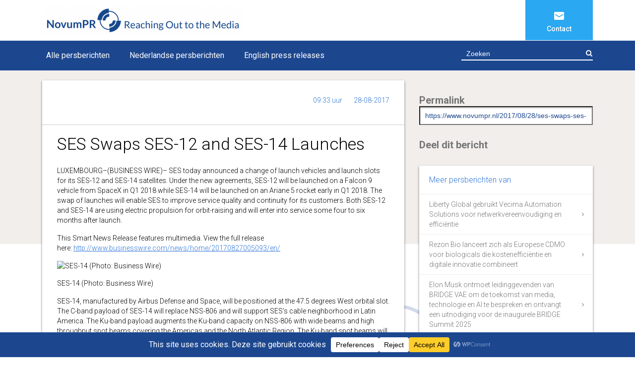

--- FILE ---
content_type: text/css
request_url: https://www.novumpr.nl/wp-content/themes/novumpr2017/assets/css/novumpr2017.css?ver=6.8.2
body_size: 4472
content:
/* Scss Document */
@import url("https://fonts.googleapis.com/css?family=Roboto:300,400,500,700,900|EB+Garamond");
@import url("https://maxcdn.bootstrapcdn.com/font-awesome/4.7.0/css/font-awesome.min.css");
body {
  font-family: 'Roboto', sans-serif;
  font-weight: 400;
  font-size: 14px;
  line-height: 20px; }

h1,
h2,
h3,
h4,
h5,
h6 {
  font-weight: 300;
  margin-bottom: 0; }

h2 {
  font-size: 20px; }

a,
a:active,
a:hover,
a:focus {
  text-decoration: none; }

.navbar {
  margin-bottom: 0;
  -webkit-border-radius: 0;
  -moz-border-radius: 0;
  -ms-border-radius: 0;
  border-radius: 0; }

.navbar-default {
  border: none; }

.navbar-default .navbar-nav > .active > a,
.navbar-default .navbar-nav > .active > a:focus,
.navbar-default .navbar-nav > .active > a:hover,
.navbar-nav > li > a,
.navbar-nav > li > a:focus,
.navbar-nav > li > a:hover,
.navbar-nav > li > a:active {
  background: none; }

.jumbotron {
  background: #F1EEEC;
  -webkit-border-radius: 0;
  -moz-border-radius: 0;
  -ms-border-radius: 0;
  border-radius: 0; }

.btn {
  text-transform: uppercase;
  -webkit-border-radius: 0;
  -moz-border-radius: 0;
  -ms-border-radius: 0;
  border-radius: 0;
  -webkit-box-shadow: 0 2px 2px rgba(0, 0, 0, 0.25);
  -moz-box-shadow: 0 2px 2px rgba(0, 0, 0, 0.25);
  box-shadow: 0 2px 2px rgba(0, 0, 0, 0.25);
  font-size: 14px;
  font-weight: 500; }

.btn-info {
  background: #2C74D5;
  color: #fff;
  border-color: #2C74D5; }

.btn-info:active,
.btn-info:hover,
.btn-info:focus {
  background: #2AA8F2;
  border-color: #2AA8F2; }

.icon {
  display: inline-block;
  width: 20px;
  height: 20px;
  background: url(../../images/icons/sprite.svg) no-repeat 0 0; }

.icon-add {
  background-position: 0 0; }

.icon-contact {
  background-position: 0 -30px; }

.icon-phone {
  background-position: 0 -55px; }

.icon-envelope {
  background-position: 0 -83px; }

.icon-marker {
  background-position: 0 -121px; }

body.page main {
  background: url(../../images/article-background.png) no-repeat center center; }

form {
  padding-top: 5px;
  padding-bottom: 15px; }

form fieldset {
  position: relative;
  width: 100%; }

form input[type="text"],
form input[type="tel"],
form input[type="email"],
form input[type="password"],
form input[type="search"],
form textarea {
  width: 100% !important;
  border: none !important;
  padding: 5px 10px !important;
  -webkit-border-radius: 0 !important;
  -moz-border-radius: 0 !important;
  -ms-border-radius: 0 !important;
  border-radius: 0 !important; }

form input[type="search"] {
  border-bottom: solid 1px #757575;
  padding: 5px 40px 5px 10px;
  -moz-box-shadow: none;
  -webkit-box-shadow: none;
  box-shadow: none; }

form textarea {
  resize: none; }

form .btn-search {
  position: absolute;
  right: 20px;
  top: 0;
  z-index: 10;
  border: none;
  background: none; }

form .btn:active,
form .btn:focus,
form .btn:hover {
  background: none; }

.form-group {
  position: relative; }

.form input[type="text"],
.form input[type="tel"],
.form input[type="email"],
.form input[type="password"],
.form input[type="search"],
.form textarea,
.form .dropdown button {
  font-size: 12px !important;
  padding: 0 !important;
  border: none !important;
  border-bottom: solid 1px #757575 !important;
  width: 100% !important;
  max-width: 100% !important;
  height: auto !important; }

.form .dropdown button {
  background: none;
  text-align: left;
  position: relative;
  width: 100%;
  z-index: 10; }

.form .dropdown button .fa {
  position: absolute;
  right: 20px;
  top: 30px; }

.form textarea {
  height: 225px;
  padding: 25px 10px; }

.form .form-control,
.form .form-control:focus,
.form .form-control:active {
  -moz-box-shadow: none;
  -webkit-box-shadow: none;
  box-shadow: none; }

.form .btn-default,
.form input[type="button"] {
  padding: 6px 10px !important;
  font-size: 14px !important;
  margin-left: 0 !important;
  text-transform: uppercase !important;
  float: right !important;
  cursor: pointer !important; }

.form label,
.form .nf-field-label {
  position: absolute;
  left: -9999px; }

.form .nf-field-label {
  top: 0;
  width: 100%; }

.form .nf-field-label label {
  top: 0; }

.form input:focus ~ label,
.form input:valid ~ label,
.form textarea:focus ~ label,
.form textarea:valid ~ label {
  top: 5px;
  font-size: 14px; }

.form .nf-error-wrap {
  padding: 0 0 0 45px; }

.form select {
  margin: 30px 0 0 !important;
  border: none;
  font-style: italic;
  font-weight: 100;
  height: 40px;
  position: relative; }

form .form-control:placeholder,
form .form-control::-moz-placeholder,
form .form-control::-webkit-input-placeholder {
  color: #fff !important;
  opacity: 1; }

::-webkit-input-placeholder {
  /* Chrome/Opera/Safari */
  color: #fff !important; }

::-moz-placeholder {
  /* Firefox 19+ */
  color: #fff !important; }

:-ms-input-placeholder {
  /* IE 10+ */
  color: #fff !important; }

:-moz-placeholder {
  /* Firefox 18- */
  color: #fff !important; }

.paginationtitle {
  background: #fff;
  font-family: 'EB Garamond', serif;
  text-align: center;
  color: #1C478F;
  font-size: 32px;
  letter-spacing: 1.5px;
  padding-top: 50px;
  max-width: 100%; }

.paginationtitle span {
  position: relative;
  display: inline-block;
  padding: 0 15px; }

.paginationtitle span:before,
.paginationtitle span:after {
  position: absolute;
  font-family: fontawesome;
  font-size: 16px;
  color: #2C74D5;
  bottom: -5px; }

.paginationtitle span:before {
  content: "\f104";
  left: 0; }

.paginationtitle span:after {
  content: "\f105";
  right: 0; }

.custom-pagination {
  padding: 15px 0;
  text-align: center;
  font-size: 13px; }

.custom-pagination .page-num {
  position: absolute;
  left: -9999px; }

.custom-pagination .nav-links {
  width: auto;
  margin: 0 auto; }

.custom-pagination .page-numbers {
  display: inline-block;
  color: #2C74D5;
  cursor: pointer;
  padding: 0 7px; }

.custom-pagination .current {
  color: #1C478F; }

.custom-pagination .next {
  padding-left: 30px; }

.custom-pagination .prev {
  padding-right: 30px; }

.navbar-brand {
  padding: 10px 0; }

#top-nav li {
  display: table-row;
  margin-left: 1px; }

#top-nav li a,
#top-nav li button {
  width: 136px;
  color: #fff;
  display: table-cell;
  font-size: 14px;
  line-height: 16px;
  font-weight: 500;
  padding: 50px 25px 15px;
  height: 100%;
  vertical-align: bottom;
  text-align: center; }

#nav-icon {
  width: 40px;
  height: 40px;
  position: relative;
  margin: 0 auto;
  -webkit-transform: rotate(0deg);
  -moz-transform: rotate(0deg);
  -o-transform: rotate(0deg);
  transform: rotate(0deg);
  -webkit-transition: .5s ease-in-out;
  -moz-transition: .5s ease-in-out;
  -o-transition: .5s ease-in-out;
  transition: .5s ease-in-out;
  cursor: pointer; }

#nav-icon span {
  display: block;
  position: absolute;
  height: 4px;
  width: 100%;
  background: #fff;
  opacity: 1;
  left: 0;
  -webkit-transform: rotate(0deg);
  -moz-transform: rotate(0deg);
  -o-transform: rotate(0deg);
  transform: rotate(0deg);
  -webkit-transition: .25s ease-in-out;
  -moz-transition: .25s ease-in-out;
  -o-transition: .25s ease-in-out;
  transition: .25s ease-in-out; }

/* Icon 3, source: https://codepen.io/designcouch/pen/Atyop */
#nav-icon span:nth-child(1) {
  top: 12px;
  width: 0%;
  opacity: 0; }

#nav-icon span:nth-child(2),
#nav-icon span:nth-child(3) {
  top: 20px;
  width: 100%;
  -webkit-transform: rotate(45deg);
  -moz-transform: rotate(45deg);
  -o-transform: rotate(45deg);
  transform: rotate(45deg); }

#nav-icon span:nth-child(3) {
  width: 100%;
  -webkit-transform: rotate(-45deg);
  -moz-transform: rotate(-45deg);
  -o-transform: rotate(-45deg);
  transform: rotate(-45deg); }

#nav-icon span:nth-child(4) {
  top: 28px;
  width: 0%;
  opacity: 0;
  -webkit-transform: rotate(-45deg);
  -moz-transform: rotate(-45deg);
  -o-transform: rotate(-45deg);
  transform: rotate(-45deg); }

.collapsed #nav-icon span:nth-child(1) {
  top: 12px;
  width: 100%;
  opacity: 1;
  -webkit-transform: rotate(0deg);
  -moz-transform: rotate(0deg);
  -o-transform: rotate(0deg);
  transform: rotate(0deg); }

.collapsed #nav-icon span:nth-child(2),
.collapsed #nav-icon span:nth-child(3) {
  top: 20px;
  -webkit-transform: rotate(0deg);
  -moz-transform: rotate(0deg);
  -o-transform: rotate(0deg);
  transform: rotate(0deg); }

.collapsed #nav-icon span:nth-child(4) {
  top: 28px;
  width: 100%;
  opacity: 1;
  -webkit-transform: rotate(0deg);
  -moz-transform: rotate(0deg);
  -o-transform: rotate(0deg);
  transform: rotate(0deg); }

#top-nav .bg-blue {
  background: #2C74D5; }

#top-nav .icon-add,
#top-nav .icon-contact {
  position: relative; }

#top-nav .icon-add:before,
#top-nav .icon-contact:before {
  margin: 20px auto 0;
  position: absolute;
  left: inherit;
  right: inherit;
  width: 136px;
  height: 20px;
  content: "";
  background: url(../../images/icons/sprite.svg) no-repeat center 0;
  display: block; }

#top-nav .icon-contact:before {
  background: url(../../images/icons/sprite.svg) no-repeat center -26px; }

#top-nav .bg-lightblue {
  background: #2AA8F2; }

#top-nav-small {
  font-size: 11px;
  margin: 0;
  width: 100%; }

#top-nav-small li {
  width: 33.3%;
  text-align: center; }

#top-nav-small li a {
  color: #fff; }

#contact-nav a {
  font-size: 14px;
  line-height: 16px;
  font-weight: 500; }

#btn-mainnav-toggle {
  position: inherit;
  /*right: 0;
	top:0;
	bottom:0;
	padding: 0;*/
  background: #1C478F;
  color: #fff;
  cursor: pointer;
  -webkit-border-radius: 0;
  -moz-border-radius: 0;
  -ms-border-radius: 0;
  border-radius: 0; }

#mainnavWrapper {
  background: #1C478F;
  color: #fff;
  -webkit-box-shadow: 0 2px 2px rgba(0, 0, 0, 0.25);
  -moz-box-shadow: 0 2px 2px rgba(0, 0, 0, 0.25);
  box-shadow: 0 2px 2px rgba(0, 0, 0, 0.25); }

#mainnav {
  background: none;
  font-size: 16px;
  min-height: 60px;
  padding: 0; }

#main-nav.nav > li > a,
#main-nav.nav > li > a:focus,
#main-nav.nav > li > a:hover {
  color: #fff;
  display: inline-block;
  padding: 20px 32px 20px 8px;
  white-space: nowrap; }

#main-nav.nav > li.current-menu-item > a {
  position: relative; }

#main-nav.nav > li.current-menu-item > a:after {
  position: absolute;
  content: "";
  left: 8px;
  right: 32px !important;
  bottom: -2px !important;
  top: inherit !important;
  height: 5px;
  background: #fff; }

.search {
  position: relative; }

.search form .form-group {
  margin-bottom: 0; }

.search form input[type="search"] {
  font-size: 14px;
  color: #fff;
  background: none !important;
  width: 265px !important;
  padding: 7px 40px 3px 10px !important;
  border: none !important;
  border-bottom: solid 2px #fff !important; }

.search form button {
  -webkit-box-shadow: 0 0 0 transparent;
  -moz-box-shadow: 0 0 0 transparent;
  box-shadow: 0 0 0 transparent;
  position: absolute;
  right: 0;
  top: 0;
  z-index: 5;
  background: none !important;
  color: #fff !important;
  padding: 5px 0;
  cursor: pointer; }

.carousel-back {
  /* Permalink - use to edit and share this gradient: http://colorzilla.com/gradient-editor/#f1eeec+0,f1eeec+80,ffffff+80 */
  background: #f1eeec;
  /* Old browsers */
  background: -moz-linear-gradient(top, #F1EEEC 0%, #F1EEEC 90%, #fff 90%);
  /* FF3.6-15 */
  background: -webkit-linear-gradient(top, #F1EEEC 0%, #F1EEEC 90%, #fff 90%);
  /* Chrome10-25,Safari5.1-6 */
  background: linear-gradient(to bottom, #F1EEEC 0%, #F1EEEC 90%, #fff 90%);
  /* W3C, IE10+, FF16+, Chrome26+, Opera12+, Safari7+ */
  filter: progid:DXImageTransform.Microsoft.gradient( startColorstr='$lightgrey', endColorstr='$white',GradientType=0 );
  /* IE6-9 */ }

.bg-grey-single {
  padding-top: 20px;
  /* Permalink - use to edit and share this gradient: http://colorzilla.com/gradient-editor/#f1eeec+0,f1eeec+49,ffffff+50&1+0,1+49,0+50 */
  background: -moz-linear-gradient(top, #F1EEEC 0%, #F1EEEC 350px, rgba(255, 255, 255, 0) 350px);
  /* FF3.6-15 */
  background: -webkit-linear-gradient(top, #F1EEEC 0%, #F1EEEC 350px, rgba(255, 255, 255, 0) 350px);
  /* Chrome10-25,Safari5.1-6 */
  background: linear-gradient(to bottom, #F1EEEC 0%, #F1EEEC 350px, rgba(255, 255, 255, 0) 350px);
  /* W3C, IE10+, FF16+, Chrome26+, Opera12+, Safari7+ */
  filter: progid:DXImageTransform.Microsoft.gradient( startColorstr='#f1eeec', endColorstr='#00ffffff',GradientType=0 );
  /* IE6-9 */ }

.bg-blue {
  background: url(../../images/visuals/homepagina.jpg) no-repeat top center;
  background-size: auto 390px;
  color: #fff; }

.bg-blue h1 {
  font-size: 34px;
  padding: 40px 0 15px; }

.bg-blue .description {
  padding-bottom: 30px; }

#page-carousel .carousel-caption {
  left: 35px;
  right: 25px;
  bottom: 0;
  top: 0;
  padding-top: 40px;
  padding-bottom: 70px;
  text-align: left; }

#page-carousel .carousel-item {
  height: 350px; }

#carousel-sidebar {
  min-height: 300px; }

#carousel-sidebar .carousel-indicators {
  bottom: 0; }

#carousel-sidebar .carousel-control-next,
#carousel-sidebar .carousel-control-prev {
  bottom: 65px; }

.carousel-indicators li {
  background: #757575; }

.carousel img {
  width: 100%;
  height: 100%; }

.block.topleft {
  -webkit-border-top-left-radius: 25px;
  -moz-border-radius-topleft: 25px;
  border-top-left-radius: 25px; }

.block {
  padding: 15px 25px;
  display: block;
  margin-right: 70px;
  margin-bottom: 30px; }

a.block,
a.block:active,
a.block:hover,
a.block:focus {
  color: #fff; }

.sidebar-block {
  margin: 30px 36px 30px 0; }

.main-article {
  width: 100%;
  font-weight: 300; }

.main-article .bg-white {
  display: block;
  font-size: 14px;
  line-height: 20px;
  color: #000;
  background: #fff;
  padding: 30px;
  -webkit-box-shadow: 0 2px 4px rgba(0, 0, 0, 0.5);
  -moz-box-shadow: 0 2px 4px rgba(0, 0, 0, 0.5);
  box-shadow: 0 2px 4px rgba(0, 0, 0, 0.5); }

.main-article .bg-white .meta {
  display: block;
  width: 100%;
  height: 60px;
  position: relative; }

.main-article .bg-white .meta:after {
  position: absolute;
  left: -30px;
  right: -30px;
  bottom: 0;
  content: "";
  border-bottom: solid 1px #ccc; }

#main-article img,
#bwbodyimg img {
  max-width: 100%;
  display: block;
  margin-bottom: 15px; }

.meta-timedate {
  color: #2C74D5;
  float: right; }

.meta-date {
  display: inline-block;
  padding-left: 20px; }

.main-article h1 {
  font-size: 20px;
  padding-bottom: 25px;
  padding-top: 20px; }

.main-article h2 {
  font-size: 18px; }

.main-article h3,
.main-article h4,
.main-article h5,
.main-article h6 {
  font-size: 14px; }

.main-article ul,
.main-article ol {
  padding: 0 0 0 15px; }

.main-article ul li {
  list-style: disc; }

.main-article ol li {
  list-style: decimal; }

.main-article a {
  text-decoration: underline;
  color: #2C74D5; }

.side-post-image {
  min-height: 260px; }

.sidebarWrapper .sidebarHolder {
  margin: 30px 0 0 0; }

.sidebarHolder strong {
  font-weight: 700;
  font-size: 20px;
  color: #757575; }

.sidebarHolder input[type="text"] {
  color: #1C478F;
  width: 100%;
  height: 38px;
  padding: 5px 10px;
  -webkit-box-shadow: inset 0 2px 2px rgba(0, 0, 0, 0.25);
  -moz-box-shadow: inset 0 2px 2px rgba(0, 0, 0, 0.25);
  box-shadow: inset 0 2px 2px rgba(0, 0, 0, 0.25); }

#morebyauthor .bg-white {
  padding: 0; }

#morebyauthor .bg-white h3 {
  font-size: 16px;
  color: #2C74D5;
  padding: 20px; }

#morebyauthor .bg-white ul {
  padding: 0;
  margin: 0; }

#morebyauthor .bg-white ul li {
  list-style: none; }

#morebyauthor .bg-white ul li a {
  font-size: 14px;
  display: block;
  padding: 10px 55px 10px 20px;
  color: #757575;
  border-top: solid 1px #F1EEEC;
  text-decoration: none;
  position: relative; }

#morebyauthor .bg-white ul li a:after {
  position: absolute;
  right: 10px;
  top: 0;
  bottom: 0;
  margin: auto;
  width: 20px;
  height: 20px;
  line-height: 20px;
  font-size: 12px;
  font-family: fontawesome;
  content: "\f105";
  text-align: center; }

#category-header {
  background: #F1EEEC;
  padding: 35px 0; }

#category-holder .row .bg-white {
  display: block;
  width: 100%;
  background: #fff;
  -webkit-box-shadow: 0 2px 2px rgba(0, 0, 0, 0.25);
  -moz-box-shadow: 0 2px 2px rgba(0, 0, 0, 0.25);
  box-shadow: 0 2px 2px rgba(0, 0, 0, 0.25);
  margin-bottom: 20px;
  position: relative; }

#category-holder .header {
  padding-bottom: 20px; }

#category-holder .readon {
  color: #000;
  font-weight: 300;
  font-size: 16px;
  display: block;
  width: 100%;
  overflow: auto;
  padding: 20px 100px 20px 80px;
  position: relative;
  min-height: 120px; }

#category-holder .readon h2 {
  padding-bottom: 10px;
  font-size: 20px; }

#category-holder .btn {
  position: absolute;
  right: 25px;
  top: 30px; }

#category-holder #load-more.btn {
  position: relative !important;
  top: inherit !important;
  right: inherit !important;
  border-color: #2C74D5;
  color: #2C74D5;
  background: none;
  cursor: pointer; }

#category-holder #load-more.btn:active,
#category-holder #load-more.btn:hover,
#category-holder #load-more.btn:focus {
  border-color: #2C74D5;
  color: #fff;
  background: #2C74D5; }

.dateholder {
  width: 75px;
  text-align: center;
  position: absolute;
  left: 0;
  top: 20px; }

.today {
  display: block;
  font-size: 12px;
  font-weight: 700;
  line-height: 36px;
  height: 36px;
  width: 73px;
  color: #fff;
  background: url(../../images/icons/icon-lightblue-arrow.svg) no-repeat;
  text-align: left;
  padding-left: 10px; }

.date {
  margin: 0 auto;
  background: url(../../images/icons/icon-calendar.svg) no-repeat;
  width: 54px;
  height: 65px;
  text-align: center;
  display: block;
  padding-top: 16px; }

.date .day,
.date .month {
  display: block; }

.date .day {
  font-size: 25px;
  line-height: 27px;
  font-weight: 900;
  color: #2C74D5; }

.date .month {
  font-size: 18px;
  line-height: 24px;
  font-weight: 300;
  color: #fff; }

.time {
  font-size: 14px;
  line-height: 26px;
  font-weight: 700;
  color: #2C74D5; }

/*.at4-share {
	@include box-shadow(0, 2px, 4px, rgba(0,0,0,.2), $inset: false);
}

.at-icon-wrapper,
.at-share-close-control {
	background:$white!important;
}

#at4-share .at4-hide-content {
	opacity: 1!important;
	visibility: visible!important;
}

.at-icon {
	fill:$blue!important;
}*/
#footer {
  margin-top: 45px;
  font-size: 14px;
  line-height: 18px;
  color: #757575;
  position: relative; }

#footer ul {
  list-style: none;
  padding: 0; }

#footer .nav li > a {
  padding: 10px 15px; }

#footer a {
  color: #757575; }

#footer h5 {
  font-size: 16px;
  font-weight: 700;
  padding-bottom: 10px; }

#footer #logo-small {
  margin-top: 15px;
  height: 35px; }

#footer .divider {
  position: relative; }

#footer .divider:before,
#footer .divider:after {
  position: absolute;
  content: "";
  width: 1px;
  height: 100%;
  display: block;
  left: 0;
  top: 0;
  bottom: 0;
  background: rgba(134, 126, 118, 0.25); }

#footer .divider:after {
  left: inherit;
  right: 0; }

#footer .bg-grey {
  background: #F1EEEC;
  padding: 30px 0 25px; }

#footer .widget_text {
  padding-bottom: 55px;
  line-height: 24px; }

#footer .fa {
  color: #2C74D5;
  font-size: 20px;
  padding-right: 5px; }

#footer-menu li a {
  position: relative; }

#footer-menu li a:after {
  position: absolute;
  content: "|";
  right: 0; }

#footer-menu li:last-child a:after {
  position: absolute;
  content: ""; }

#subfooter ul {
  margin-top: 20px; }

#subfooter {
  padding-bottom: 15px; }

#socialmedia-menu {
  font-size: 22px; }

#socialmedia-menu a,
#socialmedia-menu .fa {
  color: #1C478F; }

#socialmedia-menu .fa {
  padding-right: 0;
  font-size: 20px; }

#footer .btn-top {
  width: 40px;
  height: 40px;
  display: block;
  text-align: center;
  line-height: 40px;
  position: absolute;
  right: 25px;
  bottom: 25px;
  font-size: 24px;
  color: #fff; }

/* Extra small */
@media (max-width: 767px) {
  #top-menu-wrapper {
    width: auto;
    display: table;
    margin: 0 auto;
    float: none !important;
    text-align: center; }
  #top-nav {
    margin: 0 auto; }
  #top-nav .icon-add:before,
  #top-nav .icon-contact:before {
    display: none; }
  #top-nav li a,
  #top-nav li button {
    padding: 15px;
    width: 100px; }
  #theme-logo {
    text-align: center; }
  #theme-logo .navbar-brand {
    width: auto;
    margin: 0 auto; }
  .navbar-brand img {
    max-width: 200px; }
  .navbar-light .navbar-toggler {
    top: 20px; }
  #main-nav {
    width: 100%;
    display: block; }
  #mainnav li {
    text-align: left;
    width: 100%;
    display: block;
    border-bottom: solid 1px rgba(255, 255, 255, 0.4);
    position: relative; }
  #mainnav .navbar-nav > li > a {
    display: block;
    padding: 10px 0; }
  #mainnav .navbar-nav > li > a br {
    display: none; }
  .search form input[type="search"] {
    width: 100% !important; }
  #page-carousel .carousel-item {
    height: 200px; }
  .main-article {
    margin-left: inherit;
    margin-right: inherit; }
  #category-holder .readon {
    padding: 20px 20px 20px 80px; }
  #category-holder .intro,
  #category-holder .btn {
    display: none; }
  .sidebarWrapper .sidebarHolder {
    margin: 30px 0 0 0; }
  .sidebar-block {
    margin: 30px 18px 30px 0; }
  .side-post-image,
  #carousel-sidebar {
    min-height: inherit; }
  #carousel-sidebar .carousel-control-next,
  #carousel-sidebar .carousel-control-prev {
    bottom: 0; }
  #subfooter .col-xl-4 {
    text-align: center; }
  #subfooter .col-xl-4 img {
    margin: 15px auto; }
  #socialmedia-menu {
    float: inherit !important; } }

/* Small */
@media (min-width: 768px) and (max-width: 991px) {
  #top-menu-wrapper {
    width: 100%;
    text-align: center; }
  #top-nav {
    width: auto;
    margin: 0 auto; }
  #mainnav {
    font-size: 13px;
    white-space: nowrap; }
  #mainnav li {
    border-bottom: solid 1px rgba(255, 255, 255, 0.4); }
  #mainnav .navbar-nav > li > a {
    display: block;
    padding: 10px 0; }
  #mainnav .navbar-nav > li > a br {
    display: none; }
  .search form input[type="search"] {
    width: 100% !important; }
  .navbar-light .navbar-toggler {
    top: 25px; }
  .main-article h1 {
    font-size: 34px; }
  .block {
    margin-right: 0; }
  .sidebar-block {
    font-size: 18px;
    line-height: 24px; }
  .bg-grey-single {
    background: #f1eeec;
    /* Old browsers */
    background: -moz-linear-gradient(top, #F1EEEC 0%, #F1EEEC 225px, #fff 225px);
    /* FF3.6-15 */
    background: -webkit-linear-gradient(top, #F1EEEC 0%, #F1EEEC 225px, #fff 225px);
    /* Chrome10-25,Safari5.1-6 */
    background: linear-gradient(to bottom, #F1EEEC 0%, #F1EEEC 225px, #fff 225px);
    /* W3C, IE10+, FF16+, Chrome26+, Opera12+, Safari7+ */
    filter: progid:DXImageTransform.Microsoft.gradient( startColorstr='$lightgrey', endColorstr='$white',GradientType=0 );
    /* IE6-9 */ }
  #carousel-sidebar {
    min-height: 185px; }
  #carousel-sidebar .carousel-control-next,
  #carousel-sidebar .carousel-control-prev {
    bottom: 35px; }
  .side-post-image {
    min-height: 180px; } }

/* Medium */
@media (min-width: 992px) and (max-width: 1199px) {
  #top-nav a,
  #contact-nav a {
    font-size: 11px; }
  #top-nav li a {
    width: 136px; }
  #mainnav {
    font-size: 16px;
    white-space: nowrap; }
  #page-carousel .carousel-item {
    height: 275px; }
  .bg-grey-single {
    background: #f1eeec;
    /* Old browsers */
    background: -moz-linear-gradient(top, #F1EEEC 0%, #F1EEEC 275px, #fff 275px);
    /* FF3.6-15 */
    background: -webkit-linear-gradient(top, #F1EEEC 0%, #F1EEEC 275px, #fff 275px);
    /* Chrome10-25,Safari5.1-6 */
    background: linear-gradient(to bottom, #F1EEEC 0%, #F1EEEC 275px, #fff 275px);
    /* W3C, IE10+, FF16+, Chrome26+, Opera12+, Safari7+ */
    filter: progid:DXImageTransform.Microsoft.gradient( startColorstr='$lightgrey', endColorstr='$white',GradientType=0 );
    /* IE6-9 */ }
  .main-article h1 {
    font-size: 34px; }
  .side-post-image {
    min-height: 220px; } }

/* Large */
@media (min-width: 1200px) {
  #top-nav li a {
    width: 136px; }
  .main-article h1 {
    font-size: 34px; } }
